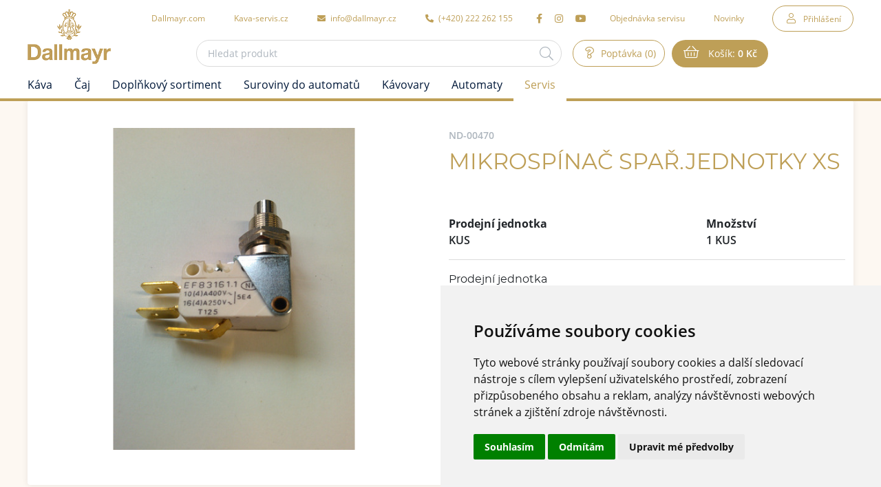

--- FILE ---
content_type: text/html; charset=UTF-8
request_url: https://e-shop.dallmayr.cz/mikrospinac-spar-jednotky-xs
body_size: 7280
content:
<!DOCTYPE html>
<!--[if lt IE 8 ]><html lang="cs" class="oldie ie7 no-svg"><![endif]-->
<!--[if IE 8 ]><html lang="cs" class="oldie no-svg"><![endif]-->
<!--[if IE 9 ]><html lang="cs" class="ie9"><![endif]-->
<!--[if (gt IE 9)|!(IE)]><!--><html lang="cs"><!--<![endif]-->
	<head>

		<meta charset="UTF-8">
		<meta http-equiv="X-UA-Compatible" content="IE=edge">

        <meta name="viewport" content="width=device-width, initial-scale=1.0, user-scalable=0">

        <meta name="description" content="Dallmayr B2B e-shop">
        <meta name="keywords" content="e-shop">
        <meta name="robots" content="index,follow,">
        <meta name="googlebot" content="index,follow,, snippet, archive">
        
        <meta property="og:title" content="Mikrospínač spař.jednotky XS">
        <meta property="og:type" content="website">
        <meta property="og:url" content="https://e-shop.dallmayr.cz/mikrospinac-spar-jednotky-xs">
        <meta property="og:description" content="Dallmayr B2B e-shop">
        <meta property="og:image" content="https://e-shop.dallmayr.cz/foto/katalog/full/ND-00470.jpg">

        <!-- Cookie Consent by https://www.TermsFeed.com -->
        <script type="text/javascript" src="https://www.termsfeed.com/public/cookie-consent/4.0.0/cookie-consent.js" charset="UTF-8"></script>
        <script type="text/javascript" charset="UTF-8">
            document.addEventListener('DOMContentLoaded', function () {
                cookieconsent.run({"notice_banner_type":"simple","consent_type":"express","palette":"light","language":"cs","page_load_consent_levels":["strictly-necessary"],"notice_banner_reject_button_hide":false,"preferences_center_close_button_hide":false,"website_name":"Dallmayr e-shop","website_privacy_policy_url":"https://e-shop.dallmayr.cz/nakup/ochrana-osobnich-udaju","open_preferences_center_selector":"#cookie_consent_open_preferences_center"});
            });
        </script>


            <link rel="apple-touch-icon" sizes="16x16" href="https://e-shop.dallmayr.cz/files/site-graphics/favicon-16x16(2).png">
            <link rel="icon" type="image/png" sizes="32x32" href="https://e-shop.dallmayr.cz/files/site-graphics/favicon-32x32(2).png">
            <link rel="icon" type="image/png" sizes="180x180" href="https://e-shop.dallmayr.cz/files/site-graphics/apple-touch-icon(2).png">
            <link rel="apple-touch-icon" sizes="180x180" href="https://e-shop.dallmayr.cz/files/site-graphics/apple-touch-icon(2).png">
            <link rel="manifest" href="https://e-shop.dallmayr.cz/files/site-graphics/manifest.webmanifest">



        <link rel="mask-icon" href="/ikony/safari-pinned-tab.svg" color="#ac8c43">
        <meta name="msapplication-TileColor" content="#ffffff">
        <meta name="msapplication-TileImage" content="/ikony/mstile-144x144.png">
        <meta name="theme-color" content="#ffffff">







		<link href="/cache/cz-default.css?v=Wx2SqA5C5BbkVHpITeHcIqqs7PWkeYnFdG54Zota3UzH9mAcx2" rel="stylesheet">

		<!--[if lt IE 9]>
			<script type="text/javascript" src="./js/iefix.min.js"></script>
		<![endif]-->

		
        <title>Mikrospínač spař.jednotky XS | Dallmayr</title>
    </head>
    <body>
                <!-- Google Tag Manager (noscript) -->
<noscript><iframe src="https://www.googletagmanager.com/ns.html?id=GTM-MRT4P6C" height="0" width="0" style="display:none;visibility:hidden"></iframe></noscript>
<!-- End Google Tag Manager (noscript) -->
<!-- end of Google Analytics-->
<header class="header">
    <div class="container">
        <div class="row align-items-center min-gutters">
            <div class="col-auto">
                <a href="/" class="header__logo"><img src="/files/site-graphics/logo-dallmayr-2.png" alt="Dallmayr"></a>
                <div class="hideItems"><strong class="hideItems">Dallmayr</strong></div>
            </div>
            <div class="col text-right position-static d-lg-flex flex-wrap justify-content-center">

                <div class="header__menu js-menu">
<nav>
    <ul>
        <li class="header__login">
                <a class="fa-user" href="javascript:void(0);" data-toggle="modal" data-target="#modal-login">Přihlášení</a>

        </li>
        <li class="header__catalogue d-lg-none">
            <a class="js-catalogueMenuToggler" href="javascript:void(0);">Katalog</a>
        </li>
        <li class="header__externalLink">
            <a href="https://www.dallmayr.com/" target="_blank">Dallmayr.com</a>
        </li>
        <li class="header__externalLink">
            <a href="https://kava-servis.cz/" target="_blank">Kava-servis.cz</a>
        </li>
        <li class="header__email">
            <a href="mailto:info@dallmayr.cz">
                <i class="fas fa-envelope"></i>
                info@dallmayr.cz
            </a>
        </li>
        <li class="header__phone">
            <a href="tel:222262155">
                <i class="fas fa-phone-alt"></i>
                (+420)&nbsp;222 262 155
            </a>
        </li>
        
        <li class="header__social">
            <a href="https://www.facebook.com/dallmayrcz" target="_blank"><i class="fab fa-facebook-f"></i></a>
            <a href="https://www.instagram.com/dallmayrcz/" target="_blank"><i class="fab fa-instagram"></i></a>
            <a href="https://www.youtube.com/channel/UC7u8Or51s7RI8DzfPoIo4hw" target="_blank"><i class="fab fa-youtube"></i></a>
        </li>

        <li class="">
            <a class=" " href="/objednavka-servisu"  >Objednávka servisu</a>
        </li>
        <li class="">
            <a class=" " href="/novinky"  >Novinky</a>
        </li>
    </ul>
</nav>                </div>

                <div class="header__search js-searchToggler">
                    <div class="header__search__inner">
                        <form class="form-inline block-form dropdown" action="/vyhledavani.html" method="get" id="search">
                            <div class="hideItems"><label for="js-search" class="hideItems">Vyhledávání</label></div>
                            <input class="block-form__inp" name="q" id="js-search" placeholder="Hledat produkt" type="text" autocomplete="off" value="">
                            <button id="js-searchBtn" name="fulltext" aria-label="Hledat"><strong class="hideItems">Hledat</strong></button>
                            <div id="js-autocomplete" class="dropdown-menu"></div>
                        </form>
                    </div>
                </div>


                <div class="header__inquiry" id="inquiry_summary">
<a class="fa-question" href="/poptavka.html" title="Poptávka">
    Poptávka (0)
</a>                </div>

                <div class="header__basket" id="cart_summary">
                    <a class="fa-shopping-basket" href="/kosik.html">
Košík: <strong>0  Kč</strong>
</a>
                </div>
                <span class='menu-toggler'>
                    <button class="hamburger hamburger--squeeze js-menuToggler" type="button" aria-label="Menu">
                        <span class="hamburger-box">
                            <span class="hamburger-inner"></span>
                        </span>
                    </button>
                </span>
            </div>
        </div>
    </div>
    <a href="#hlavni_menu" class="hideItems">Přejít na produktové menu</a>
</header>
<hr>
<script>
    window.dataLayer = window.dataLayer || [];
    var productImpressions = [];
    var allProductsOnPage = []; 
</script>            <main>

<input type="hidden" id="productGid" value="ND-00470">

<section class="pt-0">
    <div class="container">
        <div class="row flex-row-reverse">
            <div class="col-12">
                <div class="product-panel">
                    <div class="row m-0 flex-row-reverse">
                        <div class="col-md-6">
                            <div class="product-panel__heading">
                                <strong>ND-00470</strong>
                                <h1>Mikrospínač spař.jednotky XS</h1>

                            </div>

                                <div class="js-product_detail_cart-ajax-combined">
                                <div class="product-panel__measuredWrap">
    <table class="product-panel__measured mt-4 mb-3">
        <tr>
            <th>Prodejní jednotka</th>
            <th>Množství</th>
        </tr>
                <tr class="marked">
                    <td>KUS</td>
                    <td>1 KUS</td>
                </tr>
    </table>
</div>


<form id="ajax-variants-cart" method="get">
    <input type="hidden" name="gid" value="ND-00470">
    <input type="hidden" name="token" value="ti4ha708sx">
    <input type="hidden" name="variantni" id="variantni" value="0">
    <input type="hidden" id="productName" name="productName" value="Mikrospínač spař.jednotky XS">
        <div class="product-panel__box js-variant js-variantAttribute">

                <div class="block-form__select dropdown ">
                    <span class="block-form__labelHeading">Prodejní jednotka</span>
                    <div class="dropdown-menu">
                            <a data-price-without-vat=" 0,00 Kč" data-price-vat=" 0,00 Kč" class="dropdown-item js-optionSelect" data-value="11" href="javascript:void(0);">KUS</a>
                    </div>
                    <a href="javascript:void(0);" role="button" data-toggle="dropdown" aria-haspopup="true" aria-expanded="false" data-flip="false">
                        KUS
                    </a>
                    <input id="aditional[merna_jednotka]" name="aditional[merna_jednotka]" type="hidden" value="11" class="">
                </div>
        </div>
        <div class="product-panel__box">
            <div class="product-panel__quantity block-form__inp js-stepNum" data-stepValue="1">
                <label for="detail-cart-pocet">Množství</label>
                <input type="number" step="1" id="detail-cart-pocet" name="pocet" value="1">
                <div class="block-form__inp__num block-form__inp__num--sub js-stepNumSub"><i class="fal fa-minus"></i></div>
                <div class="block-form__inp__num block-form__inp__num--add js-stepNumAdd"><i class="fal fa-plus"></i></div>
            </div>
        </div>

            <a href="#" class="btn btn-outline-primary" data-target="inquiryInsert">Poptat</a>
</form></div>

                        </div>
                        <div class="col-md-6">
<div class="block-product__tags">
        
</div>
                            <div class="product-gallery js-productGallery" data-variantid="">
                                <div class="product-gallery__slider js-productSlider js-slickLightbox">
                                    <div data-thumb="/foto/katalog/mikro/ND-00470.jpg">
                                        <a href="/foto/katalog/full/ND-00470.jpg">
                                            <figure>
                                                <img class="js-io" src="data:image/svg+xml,%3Csvg%20xmlns='http://www.w3.org/2000/svg'%20viewBox='0%200%203%202'%3E%3C/svg%3E" data-src="/foto/katalog/midi/ND-00470.jpg" alt="Mikrospínač spař.jednotky XS">
                                            </figure>
                                        </a>
                                    </div>

                                </div>
                            </div>


                        </div>
                    </div>
                </div>
            </div>
        </div>
    </div>
</section>

<script type="application/ld+json">
{
    "@context": "https://schema.org",
    "@graph": [
        {
    "@type": "Organization",
    "@id": "https://e-shop.dallmayr.cz/#organization",
    "name": "Dallmayr",
    "url": "https://e-shop.dallmayr.cz",
    "sameAs": [
        
    ],
    "logo": {
    "@type": "ImageObject",
    "@id": "https://e-shop.dallmayr.cz/#logo",
    "url": "https://e-shop.dallmayr.cz/files/site-graphics/logo-dallmayr-2(1).png",
    "caption": "Dallmayr"
}
,
    "image": {
    "@type": "ImageObject",
    "@id": "https://e-shop.dallmayr.cz/#image",
    "url": "https://e-shop.dallmayr.cz/files/site-graphics/logo-dallmayr-2(1).png",
    "caption": "Dallmayr"
}
,
    "address": {
    "@type": "PostalAddress",
    
    
    
    
    "addressCountry":   "Czech Republic"
}

}
,
    {
        "@type": "Product",
        "@id": "https://e-shop.dallmayr.cz/#product/ND-00470",
        "name": "Mikrospínač spař.jednotky XS",
        "image": [
            "https://e-shop.dallmayr.cz/foto/katalog/full/ND-00470.jpg"
        ],
        "description": "",
        "brand": {
    "@type": "Brand",
    "name": null
        }
,
        "offers":     {
        "@type": "Offer",
        "url": "https://e-shop.dallmayr.cz/mikrospinac-spar-jednotky-xs",
        "availability": "http://schema.org/InStock",
        "priceCurrency": "Kč",
        "price": "0.00",
        "seller": {
          "@id": "https://e-shop.dallmayr.cz/#organization"
        }
    }

    }
    ]
}
</script>            </main>

<div class="menu-catalogue js-catalogueMenu " id="hlavni_menu">
    <div class="container">
        <nav>
            <div class="hideItems"><strong class="hideItems">Produktové menu</strong></div>
            <ul>
                <li class="d-lg-none">
                    <a class="js-catalogueMenuToggler fa-arrow-left" href="javascript:void(0);">Zpět na hlavní menu</a>
                </li>
                <li>
                    
                    <a href="/kava"  title="Káva" >Káva</a>
                        <div class="js-responsSubNavControl menu-catalogue__subNavControl"></div>
                        <div class="menu-catalogue__sub">
                            <div class="container">
                                <ul class="menu-catalogue__categories">
                                    <li>
                                        
                                        <a href="/kava/zrnkova-kava" title="Zrnková káva"  ><span>Zrnková káva</span></a>
                                    </li>
                                    <li>
                                        
                                        <a href="/kava/mleta-kava" title="Mletá káva"  ><span>Mletá káva</span></a>
                                    </li>
                                    <li>
                                        
                                        <a href="/kava/instatni" title="Instatní"  ><span>Instatní</span></a>
                                    </li>
                                    <li>
                                        
                                        <a href="/kava/kapsle" title="Kapsle"  ><span>Kapsle</span></a>
                                    </li>
                                    <li>
                                        
                                        <a href="/kava/doplnky-ke-kave" title="Doplňky ke kávě"  ><span>Doplňky ke kávě</span></a>
                                    </li>
                                </ul>
                            </div>
                        </div>
                </li>
                <li>
                    
                    <a href="/caj"  title="Čaj" >Čaj</a>
                        <div class="js-responsSubNavControl menu-catalogue__subNavControl"></div>
                        <div class="menu-catalogue__sub">
                            <div class="container">
                                <ul class="menu-catalogue__categories">
                                    <li>
                                        
                                        <a href="/caj/sackovy-caj" title="Sáčkový čaj"  ><span>Sáčkový čaj</span></a>
                                    </li>
                                    <li>
                                        
                                        <a href="/caj/pyramidovy-caj" title="Pyramidový čaj"  ><span>Pyramidový čaj</span></a>
                                    </li>
                                    <li>
                                        
                                        <a href="/caj/sypany-caj" title="Sypaný čaj"  ><span>Sypaný čaj</span></a>
                                    </li>
                                    <li>
                                        
                                        <a href="/caj/doplnky-k-cajum" title="Doplňky k čajům"  ><span>Doplňky k čajům</span></a>
                                    </li>
                                </ul>
                            </div>
                        </div>
                </li>
                <li>
                    
                    <a href="/doplnkovy-sortiment"  title="Doplňkový sortiment" >Doplňkový sortiment</a>
                        <div class="js-responsSubNavControl menu-catalogue__subNavControl"></div>
                        <div class="menu-catalogue__sub">
                            <div class="container">
                                <ul class="menu-catalogue__categories">
                                    <li>
                                        
                                        <a href="/doplnkovy-sortiment/poharky" title="Pohárky"  ><span>Pohárky</span></a>
                                    </li>
                                    <li>
                                        
                                        <a href="/doplnkovy-sortiment/sirupy" title="Sirupy"  ><span>Sirupy</span></a>
                                    </li>
                                    <li>
                                        
                                        <a href="/doplnkovy-sortiment/cistici-prostredky" title="Čistící prostředky"  ><span>Čistící prostředky</span></a>
                                    </li>
                                    <li>
                                        
                                        <a href="/doplnkovy-sortiment/filtry" title="Filtry"  ><span>Filtry</span></a>
                                    </li>
                                    <li>
                                        
                                        <a href="/doplnkovy-sortiment/etikety" title="Etikety"  ><span>Etikety</span></a>
                                    </li>
                                    <li>
                                        
                                        <a href="/doplnkovy-sortiment/obleceni" title="Oblečení"  ><span>Oblečení</span></a>
                                    </li>
                                    <li>
                                        
                                        <a href="/doplnkovy-sortiment/dalsi-zbozi" title="Další zboží"  ><span>Další zboží</span></a>
                                    </li>
                                    <li>
                                        
                                        <a href="/doplnkovy-sortiment/termohrnky" title="Termohrnky"  ><span>Termohrnky</span></a>
                                    </li>
                                </ul>
                            </div>
                        </div>
                </li>
                <li>
                    
                    <a href="/suroviny-do-automatu"  title="Suroviny do automatů" >Suroviny do automatů</a>
                        <div class="js-responsSubNavControl menu-catalogue__subNavControl"></div>
                        <div class="menu-catalogue__sub">
                            <div class="container">
                                <ul class="menu-catalogue__categories">
                                    <li>
                                        
                                        <a href="/suroviny-do-automatu/teple-napoje" title="Teplé nápoje"  ><span>Teplé nápoje</span></a>
                                    </li>
                                    <li>
                                        </li>
                                    <li>
                                        </li>
                                </ul>
                            </div>
                        </div>
                </li>
                <li>
                    
                    <a href="/kavovary"  title="Kávovary" >Kávovary</a>
                        <div class="js-responsSubNavControl menu-catalogue__subNavControl"></div>
                        <div class="menu-catalogue__sub">
                            <div class="container">
                                <ul class="menu-catalogue__categories">
                                    <li>
                                        
                                        <a href="/kavovary/automaticke" title="Automatické"  ><span>Automatické</span></a>
                                    </li>
                                    <li>
                                        
                                        <a href="/kavovary/pakove" title="Pákové"  ><span>Pákové</span></a>
                                    </li>
                                    <li>
                                        
                                        <a href="/kavovary/kapslove" title="Kapslové"  ><span>Kapslové</span></a>
                                    </li>
                                    <li>
                                        
                                        <a href="/kavovary/mlynky" title="Mlýnky"  ><span>Mlýnky</span></a>
                                    </li>
                                    <li>
                                        
                                        <a href="/kavovary/prislusenstvi" title="Příslušenství"  ><span>Příslušenství</span></a>
                                    </li>
                                </ul>
                            </div>
                        </div>
                </li>
                <li>
                    
                    <a href="/automaty"  title="Automaty" >Automaty</a>
                        <div class="js-responsSubNavControl menu-catalogue__subNavControl"></div>
                        <div class="menu-catalogue__sub">
                            <div class="container">
                                <ul class="menu-catalogue__categories">
                                    <li>
                                        
                                        <a href="/automaty/na-teple-napoje" title="Na teplé nápoje"  ><span>Na teplé nápoje</span></a>
                                    </li>
                                    <li>
                                        
                                        <a href="/automaty/na-chlazene-napoje" title="Na chlazené nápoje"  ><span>Na chlazené nápoje</span></a>
                                    </li>
                                    <li>
                                        
                                        <a href="/automaty/balene-zbozi" title="Balené zboží"  ><span>Balené zboží</span></a>
                                    </li>
                                    <li>
                                        
                                        <a href="/automaty/sodobary" title="Sodobary"  ><span>Sodobary</span></a>
                                    </li>
                                    <li>
                                        </li>
                                </ul>
                            </div>
                        </div>
                </li>
                <li>
                    
                    <a href="/servis"  class="active selected" title="Servis" >Servis</a>
                        <div class="js-responsSubNavControl menu-catalogue__subNavControl"></div>
                        <div class="menu-catalogue__sub">
                            <div class="container">
                                <ul class="menu-catalogue__categories">
                                    <li>
                                        
                                        <a href="/servis/nd-k-automatum" title="Nd k automatům"  class="active selected" ><span>Nd k automatům</span></a>
                                    </li>
                                    <li>
                                        
                                        <a href="/servis/nd-ke-kavovarum" title="Nd ke kávovarům"  ><span>Nd ke kávovarům</span></a>
                                    </li>
                                </ul>
                            </div>
                        </div>
                </li>
                <li>
                    </li>
            </ul>
        </nav>
    </div>
</div><hr>
<footer class="footer">
    <div class="footer-top">
        <div class="container">
            <div class="footer-top__inner">
                <div class="footer-top__logo text-center">
                    <a href="#"><img class="js-io" src="data:image/svg+xml,%3Csvg%20xmlns='http://www.w3.org/2000/svg'%20viewBox='0%200%203%202'%3E%3C/svg%3E" data-src="/files/site-graphics/logo-dallmayr-2.png" alt="Dallmayr"></a>
                    <a class="fab fa-instagram fa-2x mt-4" href="https://www.instagram.com/dallmayrcz/" target="_blank">Sledujte nás</a>
                </div>
                <div class="row">
                    <div class="col-sm-6 col-lg-4">
                        <strong>Nákup</strong>
                        <ul>
                            <li class="prvni first">
                                <a class="prvni first" href="/nakup/ochrana-osobnich-udaju" title="Podmínky ochrany osobních údajů">Podmínky ochrany osobních údajů</a>
                            </li>
                            <li class="">
                                <a class="" href="/nakup/podminky-cookies" title="Podmínky používání cookies">Podmínky používání cookies</a>
                            </li>
                        </ul>
                    </div>

                    <div class="col-sm-6 col-lg-4">
                        <strong>Dallmayr</strong>
                        <p>
   Dallmayr&nbsp;Vending&nbsp;&&nbsp;Office,&nbsp;k.s.<br>
   Loretánské náměstí 109/3,<br>
   Praha 1 - Hradčany, 118 00
</p>
                    </div>
                </div>
            </div>
        </div>
    </div>
    <div class="footer-bot">
        <div class="container">
            <div class="row">
                <div class="col-6">
                    <span>© 2026 Dallmayr Vending &amp; Office, k.s.</span>
                </div>
                <div class="col-6 text-right">
                    <p>Copyright © <a href="https://www.pixman.cz/" target="_blank">PIXMAN s.r.o.</a></p>
                </div>
            </div>
        </div>
    </div>
</footer>            <div class="modal fade" id="modal-login" tabindex="-1" aria-hidden="true">
    <div class="modal-dialog modal-sm" role="document">
        <div class="modal-content">
            <div class="modal-header">
                <strong class="modal-title">Přihlásit</strong>
                <button type="button" class="close" data-dismiss="modal" aria-label="Close">
                    <i class="fal fa-times" aria-hidden="true"></i>
                </button>
            </div>
            <div class="modal-body">
                <form id="baseLogin" method="post">
                    <div class="block-form">
                        <div class="block-form__inp">
                            <label for="login">Login</label>
                            <input type="text" id="login" placeholder="Login" name="login">
                        </div>
                        <div class="block-form__inp">
                            <label for="heslo">Heslo</label>
                            <input type="password" id="heslo" placeholder="Heslo" name="heslo">
                        </div>
                    </div>
                    <div class="text-center pt-2">
                        <button type="submit" class="btn btn-primary" aria-label="Přihlásit">Přihlásit</button>
                    </div>

                    <input type="hidden" name="token" value="o44u00hdgc">

                </form>
            </div>	
        </div>	
    </div>
</div>

<div class="atom-loading"><div class="atom-loading__inner"><div></div></div></div><div class="modal fade" id="messages" tabindex="-1" aria-hidden="true">
    <div class="modal-dialog modal-sm" role="document">
        <div class="modal-content">
            <div class="block-messages js-messages">
                <div class="text-right">
                    <a href="javascript:void(0);" class="close fa-times" data-dismiss="modal" aria-label="zavřít"></a>
                </div>
                <div class="block-messages__ico"></div>
                <div class="block-messages__text js-messagesText">
                    <!--
                    <strong>Nadpis</strong>
                    <p>
                        ante ipsum primis in faucibus orci luctus et ultrices posuere cubilia
                    </p>
                    -->
                </div>
                <a class="js-messagesClose btn btn-outline-dark" href="javascript:void(0);" data-dismiss="modal" aria-label="zavřít">zavřít</a>
            </div>
        </div>
    </div>
</div>

<div class="modal fade" id="cartInsertModal" tabindex="-1" aria-hidden="true">
    <div class="modal-dialog modal-lg" role="document">
        <div class="modal-content">
           
        </div>
    </div>
</div>
<script>
    var oConfig = {
        view: "catalogue_detail",
        lang: "cz",
        components: [],
        id_webmenu : null,
        id_katalog_tree : "96",
        url_katalog_tree : "\/servis\/nd-k-automatum",
        password_regexp: "\/^(?=.*[a-z])(?=.*[A-Z])(?=.*\\d).{8,}$\/",
        recaptchaV3Key: "",
        upload_max_filesize: "2000000"
    };
</script><script>
    var oValidation = {
        forms: {"deliveryAndPayments":{"id_doprava":{"messageIds":{"value-missing":"Tato položka je povinná"},"ruleIds":"validate[required]"},"id_platba":{"messageIds":{"value-missing":"Tato položka je povinná"},"ruleIds":"validate[required]"},"email":{"messageIds":{"custom-error":"E-mail je ve špatném formátu."},"ruleIds":"validate[custom[email]]"},"telefon":{"messageIds":{"value-missing":"Tato položka je povinná","range-overflow":"Maximálně 30 znaků","custom-error":"Telefon je ve špatném formátu. Zadejte 9 čísel bez mezer."},"ruleIds":"validate[required,maxSize[30],custom[CZphone]]"},"jmeno":{"messageIds":{"value-missing":"Tato položka je povinná","range-overflow":"Maximálně 100 znaků"},"ruleIds":"validate[required,maxSize[100]]"},"prijmeni":{"messageIds":{"value-missing":"Tato položka je povinná"},"ruleIds":"validate[required]"},"klient_cislo_objednavky":{"messageIds":{"range-overflow":"Maximálně 35 znaků"},"ruleIds":"validate[maxSize[35]]"},"ulice":{"messageIds":{"value-missing":"Tato položka je povinná"},"ruleIds":"validate[required]"},"mesto":{"messageIds":{"value-missing":"Tato položka je povinná"},"ruleIds":"validate[required]"},"psc":{"messageIds":{"value-missing":"Tato položka je povinná","custom-error":"* Neplatné poštovní směrovací číslo, tvar musí být 45645"},"ruleIds":"validate[required,custom[psc]]"},"psc_fakturacni":{"messageIds":{"custom-error":"* Neplatné poštovní směrovací číslo, tvar musí být 45645"},"ruleIds":"validate[custom[psc]]"},"zeme":{"messageIds":{"value-missing":"Tato položka je povinná"},"ruleIds":"validate[required]"},"poznamka":{"messageIds":{"range-overflow":"Maximálně 250 znaků"},"ruleIds":"validate[maxSize[250]]"}},"login-form":{"login_input":{"messageIds":{"value-missing":"Tato položka je povinná"},"ruleIds":"validate[required]"},"password_input":{"messageIds":{"value-missing":"Tato položka je povinná"},"ruleIds":"validate[required]"}},"forgotten_password":{"email":{"messageIds":{"value-missing":"Tato položka je povinná","custom-error":"E-mail je ve špatném formátu."},"ruleIds":"validate[required,custom[email]]"}},"newsletter":{"email":{"messageIds":{"value-missing":"Tato položka je povinná","custom-error":"E-mail je ve špatném formátu."},"ruleIds":"validate[required,custom[email]]"},"validation_options":{"validationEventTrigger":"","binded":false}},"dotaz_na_prodejce":{"email":{"messageIds":{"value-missing":"Tato položka je povinná","custom-error":"E-mail je ve špatném formátu."},"ruleIds":"validate[required,custom[email]]"},"telefon":{"messageIds":{"value-missing":"Tato položka je povinná","custom-error":"Telefon je ve špatném formátu. Zadejte 9 čísel bez mezer."},"ruleIds":"validate[required,custom[CZphone]]"},"validation_options":{"validationEventTrigger":"","binded":false}},"discuss-form":{"jmeno":{"messageIds":{"value-missing":"Tato položka je povinná"},"ruleIds":"validate[required]"},"mail":{"messageIds":{"value-missing":"Tato položka je povinná","custom-error":"E-mail je ve špatném formátu."},"ruleIds":"validate[required,custom[email]]"},"text":{"messageIds":{"value-missing":"Tato položka je povinná"},"ruleIds":"validate[required]"},"validation_options":{"validationEventTrigger":"","binded":false}},"change":{"heslo":{"messageIds":{"value-missing":"Tato položka je povinná","range-underflow":"Minimálně 8 znaků","custom-error":"Heslo musí obsahovat alespoň jedno velké písmeno, jedno malé písmeno a alespoň jednu číslici"},"ruleIds":"validate[required,minSize[8],custom[password_regexp]]"},"heslo_kontrola":{"messageIds":{"value-missing":"Tato položka je povinná","pattern-mismatch":"Zadaná hesla se neshodují."},"ruleIds":"validate[required,equals[password]]"}},"reg-form":{"email":{"messageIds":{"value-missing":"Tato položka je povinná","custom-error":"E-mail je ve špatném formátu."},"ruleIds":"validate[required,custom[email],ajax[ajaxNameCall]]"},"heslo":{"messageIds":{"value-missing":"Tato položka je povinná","range-underflow":"Minimálně 8 znaků","custom-error":"Heslo musí obsahovat alespoň jedno velké písmeno, jedno malé písmeno a alespoň jednu číslici"},"ruleIds":"validate[required,minSize[8],custom[password_regexp]]"},"heslo_kontrola":{"messageIds":{"value-missing":"Tato položka je povinná","pattern-mismatch":"Zadaná hesla se neshodují."},"ruleIds":"validate[required,equals[password]]"},"telefon":{"messageIds":{"value-missing":"Tato položka je povinná","custom-error":"Telefon je ve špatném formátu. Zadejte 9 čísel bez mezer."},"ruleIds":"validate[required,custom[CZphone]]"},"jmeno":{"messageIds":{"value-missing":"Tato položka je povinná"},"ruleIds":"validate[required]"},"prijmeni":{"messageIds":{"value-missing":"Tato položka je povinná"},"ruleIds":"validate[required]"},"ulice":{"messageIds":{"value-missing":"Tato položka je povinná"},"ruleIds":"validate[required]"},"mesto":{"messageIds":{"value-missing":"Tato položka je povinná"},"ruleIds":"validate[required]"},"psc":{"messageIds":{"value-missing":"Tato položka je povinná","custom-error":"* Neplatné poštovní směrovací číslo, tvar musí být 45645"},"ruleIds":"validate[required,custom[psc]]"}},"baseLogin":{"login":{"messageIds":{"value-missing":"Tato položka je povinná"},"ruleIds":"validate[required]"},"heslo":{"messageIds":{"value-missing":"Tato položka je povinná"},"ruleIds":"validate[required]"}},"js-productQuestion":{"question_jmeno":{"messageIds":{"value-missing":"Tato položka je povinná"},"ruleIds":"validate[required]"},"question_prijmeni":{"messageIds":{"value-missing":"Tato položka je povinná"},"ruleIds":"validate[required]"},"question_email":{"messageIds":{"value-missing":"Tato položka je povinná","custom-error":"E-mail je ve špatném formátu."},"ruleIds":"validate[required,custom[email]]"},"question_telefon":{"messageIds":{"value-missing":"Tato položka je povinná","custom-error":"Telefon je ve špatném formátu. Zadejte 9 čísel bez mezer."},"ruleIds":"validate[required,custom[CZphone]]"},"question_poznamka":{"messageIds":{"value-missing":"Tato položka je povinná"},"ruleIds":"validate[required]"}},"js-recommendForm":{"jmeno":{"messageIds":{"value-missing":"Tato položka je povinná"},"ruleIds":"validate[required]"},"email":{"messageIds":{"value-missing":"Tato položka je povinná","custom-error":"E-mail je ve špatném formátu."},"ruleIds":"validate[required,custom[email]]"},"email_adresata":{"messageIds":{"value-missing":"Tato položka je povinná","custom-error":"E-mail je ve špatném formátu."},"ruleIds":"validate[required,custom[email]]"},"text":{"messageIds":{"value-missing":"Tato položka je povinná"},"ruleIds":"validate[required]"}}}
    };
</script>

		<script type="text/javascript"  defer  src="/cache/cz-translations.js?v=e2Pvdim0mmV52vGdZxiklGMearFS2Wr8Pob9jGy8HzfJ7k0P4S"></script>

		<script type="text/javascript"  defer  src="/cache/cz-footerFiles.js?v=F2ddL5PU8nOTayEvcUb1I2OMcw26xhNZhLs2lw11ztq8eX407X"></script>

		
            <!-- Google Analytics -->
<!-- Google Tag Manager -->
<script type="text/plain" cookie-consent="tracking">(function(w,d,s,l,i){w[l]=w[l]||[];w[l].push({'gtm.start':new Date().getTime(),event:'gtm.js'});var f=d.getElementsByTagName(s)[0],j=d.createElement(s),dl=l!='dataLayer'?'&l='+l:'';j.async=true;j.src='https://www.googletagmanager.com/gtm.js?id='+i+dl;f.parentNode.insertBefore(j,f);})(window,document,'script','dataLayer','GTM-MRT4P6C');</script>
<!-- End Google Tag Manager -->

<!-- Leady.cz -->
<script type="text/javascript">
  var leady_track_key="1mwWqeXCZnaggZCg";
  (function(){
    var l=document.createElement("script");l.type="text/javascript";l.async=true;
    l.src='https://ct.leady.com/'+leady_track_key+"/L.js";
    var s=document.getElementsByTagName("script")[0];s.parentNode.insertBefore(l,s);
  })();
</script>
<!-- end of Leady.cz-->

		
    </body>
</html>
